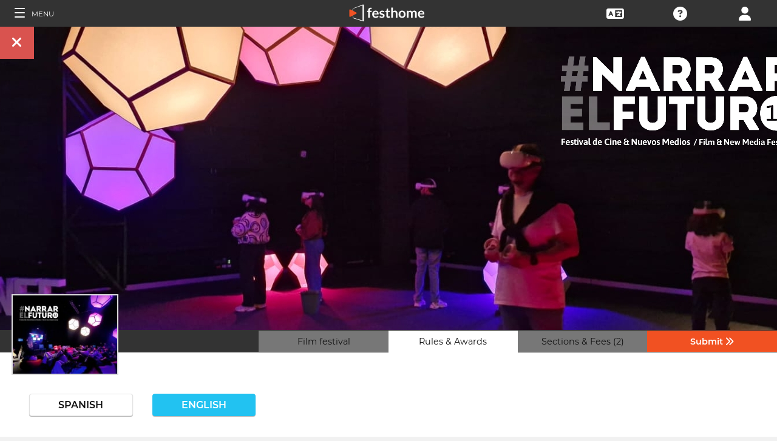

--- FILE ---
content_type: application/javascript; charset=utf-8
request_url: https://by2.uservoice.com/t2/153066/web/track.js?_=1768698773581&s=0&c=__uvSessionData0&d=eyJlIjp7InUiOiJodHRwczovL2ZpbG1tYWtlcnMuZmVzdGhvbWUuY29tL2VuL2Zlc3RpdmFsLzQwNTMiLCJyIjoiIn19
body_size: -75
content:
__uvSessionData0({"uvts":"42f743a3-c43d-4227-4c67-840633334dfa"});

--- FILE ---
content_type: application/javascript; charset=utf-8
request_url: https://by2.uservoice.com/t2/153066/web/track.js?_=1768698773583&s=0&c=__uvSessionData0&d=eyJ1Ijp7Im8iOjAsImFjY291bnQiOnt9fX0%3D
body_size: 21
content:
__uvSessionData0({"uvts":"b82d1aa1-a036-472a-458d-c1d26cd46555"});